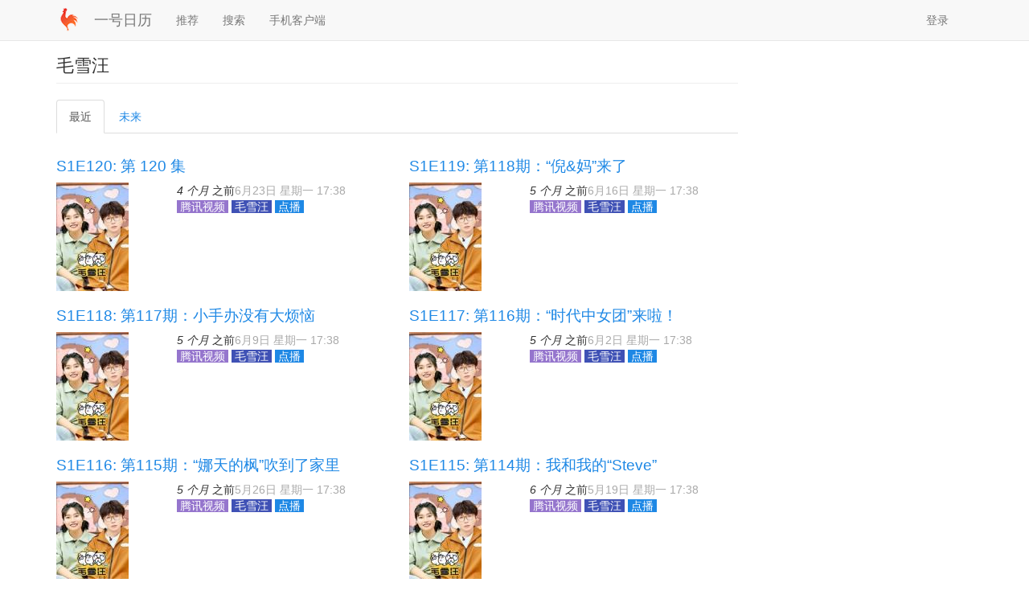

--- FILE ---
content_type: text/html; charset=utf-8
request_url: https://1rili.com/t/%E6%AF%9B%E9%9B%AA%E6%B1%AA
body_size: 6990
content:
<!DOCTYPE html PUBLIC "-//W3C//DTD XHTML+RDFa 1.0//EN"
  "http://www.w3.org/MarkUp/DTD/xhtml-rdfa-1.dtd">
<html lang="zh-hans" dir="ltr"
  xmlns:content="http://purl.org/rss/1.0/modules/content/"
  xmlns:dc="http://purl.org/dc/terms/"
  xmlns:foaf="http://xmlns.com/foaf/0.1/"
  xmlns:og="http://ogp.me/ns#"
  xmlns:rdfs="http://www.w3.org/2000/01/rdf-schema#"
  xmlns:sioc="http://rdfs.org/sioc/ns#"
  xmlns:sioct="http://rdfs.org/sioc/types#"
  xmlns:skos="http://www.w3.org/2004/02/skos/core#"
  xmlns:xsd="http://www.w3.org/2001/XMLSchema#">
<head profile="http://www.w3.org/1999/xhtml/vocab">
  <meta charset="utf-8">
  <meta name="viewport" content="width=device-width, initial-scale=1.0">
  <meta http-equiv="Content-Type" content="text/html; charset=utf-8" />
<meta name="Generator" content="Drupal 7 (http://drupal.org)" />
<meta name="apple-itunes-app" content="app-id=1084265783"><link rel="alternate" type="application/rss+xml" title="毛雪汪" href="https://1rili.com/taxonomy/term/40857/all/feed" />
<meta about="/t/%E6%AF%9B%E9%9B%AA%E6%B1%AA" typeof="skos:Concept" property="rdfs:label skos:prefLabel" content="毛雪汪" />
<link rel="shortcut icon" href="https://1rili.com/sites/default/files/favicon.ico" type="image/vnd.microsoft.icon" />
  <title>毛雪汪 | 一号日历</title>
  <style>
@import url("https://1rili.com/modules/system/system.base.css?sbbi12");
</style>
<style>
@import url("https://1rili.com/sites/all/modules/calendar/css/calendar_multiday.css?sbbi12");
@import url("https://1rili.com/sites/all/modules/date/date_api/date.css?sbbi12");
@import url("https://1rili.com/sites/all/modules/date/date_popup/themes/datepicker.1.7.css?sbbi12");
@import url("https://1rili.com/modules/field/theme/field.css?sbbi12");
@import url("https://1rili.com/sites/all/modules/extlink/css/extlink.css?sbbi12");
@import url("https://1rili.com/sites/all/modules/views/css/views.css?sbbi12");
</style>
<style>
@import url("https://1rili.com/sites/all/modules/ctools/css/ctools.css?sbbi12");
</style>
<style>
@import url("https://1rili.com/sites/all/themes/bootstrap_subtheme/css/style.css?sbbi12");
@import url("https://1rili.com/sites/all/themes/rltheme/rlstyle.css?sbbi12");
</style>
  <!-- HTML5 element support for IE6-8 -->
  <!--[if lt IE 9]>
    <script src="//html5shiv.googlecode.com/svn/trunk/html5.js"></script>
  <![endif]-->
  <script src="https://1rili.com/sites/all/modules/jquery_update/replace/jquery/1.10/jquery.min.js?v=1.10.2"></script>
<script src="https://1rili.com/misc/jquery.once.js?v=1.2"></script>
<script src="https://1rili.com/misc/drupal.js?sbbi12"></script>
<script src="https://1rili.com/sites/default/files/languages/zh-hans_l8E4u-MqLSW8MN0jRmWxIfUFE4uFNrzpDjibfj3x7QU.js?sbbi12"></script>
<script src="https://1rili.com/sites/all/modules/bootstrap_login_modal/js/bootstrap_login_modal.js?sbbi12"></script>
<script src="https://1rili.com/sites/all/modules/extlink/js/extlink.js?sbbi12"></script>
<script src="https://1rili.com/sites/all/themes/bootstrap_subtheme/bootstrap/js/affix.js?sbbi12"></script>
<script src="https://1rili.com/sites/all/themes/bootstrap_subtheme/bootstrap/js/alert.js?sbbi12"></script>
<script src="https://1rili.com/sites/all/themes/bootstrap_subtheme/bootstrap/js/button.js?sbbi12"></script>
<script src="https://1rili.com/sites/all/themes/bootstrap_subtheme/bootstrap/js/carousel.js?sbbi12"></script>
<script src="https://1rili.com/sites/all/themes/bootstrap_subtheme/bootstrap/js/collapse.js?sbbi12"></script>
<script src="https://1rili.com/sites/all/themes/bootstrap_subtheme/bootstrap/js/dropdown.js?sbbi12"></script>
<script src="https://1rili.com/sites/all/themes/bootstrap_subtheme/bootstrap/js/modal.js?sbbi12"></script>
<script src="https://1rili.com/sites/all/themes/bootstrap_subtheme/bootstrap/js/tooltip.js?sbbi12"></script>
<script src="https://1rili.com/sites/all/themes/bootstrap_subtheme/bootstrap/js/popover.js?sbbi12"></script>
<script src="https://1rili.com/sites/all/themes/bootstrap_subtheme/bootstrap/js/scrollspy.js?sbbi12"></script>
<script src="https://1rili.com/sites/all/themes/bootstrap_subtheme/bootstrap/js/tab.js?sbbi12"></script>
<script src="https://1rili.com/sites/all/themes/bootstrap_subtheme/bootstrap/js/transition.js?sbbi12"></script>
<script>jQuery.extend(Drupal.settings, {"basePath":"\/","pathPrefix":"","ajaxPageState":{"theme":"rltheme","theme_token":"pyPmCwe5QuHEAw6M9g6CKWaS53mbLl4KBbI5w6TgLl0","js":{"sites\/all\/themes\/bootstrap\/js\/bootstrap.js":1,"sites\/all\/modules\/jquery_update\/replace\/jquery\/1.10\/jquery.min.js":1,"misc\/jquery.once.js":1,"misc\/drupal.js":1,"public:\/\/languages\/zh-hans_l8E4u-MqLSW8MN0jRmWxIfUFE4uFNrzpDjibfj3x7QU.js":1,"sites\/all\/modules\/bootstrap_login_modal\/js\/bootstrap_login_modal.js":1,"sites\/all\/modules\/extlink\/js\/extlink.js":1,"sites\/all\/themes\/bootstrap_subtheme\/bootstrap\/js\/affix.js":1,"sites\/all\/themes\/bootstrap_subtheme\/bootstrap\/js\/alert.js":1,"sites\/all\/themes\/bootstrap_subtheme\/bootstrap\/js\/button.js":1,"sites\/all\/themes\/bootstrap_subtheme\/bootstrap\/js\/carousel.js":1,"sites\/all\/themes\/bootstrap_subtheme\/bootstrap\/js\/collapse.js":1,"sites\/all\/themes\/bootstrap_subtheme\/bootstrap\/js\/dropdown.js":1,"sites\/all\/themes\/bootstrap_subtheme\/bootstrap\/js\/modal.js":1,"sites\/all\/themes\/bootstrap_subtheme\/bootstrap\/js\/tooltip.js":1,"sites\/all\/themes\/bootstrap_subtheme\/bootstrap\/js\/popover.js":1,"sites\/all\/themes\/bootstrap_subtheme\/bootstrap\/js\/scrollspy.js":1,"sites\/all\/themes\/bootstrap_subtheme\/bootstrap\/js\/tab.js":1,"sites\/all\/themes\/bootstrap_subtheme\/bootstrap\/js\/transition.js":1},"css":{"modules\/system\/system.base.css":1,"sites\/all\/modules\/calendar\/css\/calendar_multiday.css":1,"sites\/all\/modules\/date\/date_api\/date.css":1,"sites\/all\/modules\/date\/date_popup\/themes\/datepicker.1.7.css":1,"modules\/field\/theme\/field.css":1,"sites\/all\/modules\/extlink\/css\/extlink.css":1,"sites\/all\/modules\/views\/css\/views.css":1,"sites\/all\/modules\/ctools\/css\/ctools.css":1,"sites\/all\/themes\/bootstrap_subtheme\/css\/style.css":1,"sites\/all\/themes\/rltheme\/rlstyle.css":1}},"urlIsAjaxTrusted":{"\/t\/%E6%AF%9B%E9%9B%AA%E6%B1%AA?destination=taxonomy\/term\/40857":true},"extlink":{"extTarget":"_blank","extClass":0,"extLabel":"(link is external)","extImgClass":0,"extIconPlacement":0,"extSubdomains":1,"extExclude":"","extInclude":"","extCssExclude":"","extCssExplicit":"","extAlert":0,"extAlertText":"This link will take you to an external web site.","mailtoClass":0,"mailtoLabel":"(link sends e-mail)","extUseFontAwesome":0},"bootstrap":{"anchorsFix":1,"anchorsSmoothScrolling":1,"popoverEnabled":1,"popoverOptions":{"animation":1,"html":0,"placement":"right","selector":"","trigger":"click","title":"","content":"","delay":0,"container":"body"},"tooltipEnabled":0,"tooltipOptions":{"animation":1,"html":0,"placement":"auto left","selector":"","trigger":"hover focus","delay":0,"container":"body"}}});</script>
</head>
<body class="html not-front not-logged-in one-sidebar sidebar-second page-taxonomy page-taxonomy-term page-taxonomy-term- page-taxonomy-term-40857 navbar-is-static-top" >
  <div id="skip-link">
    <a href="#main-content" class="element-invisible element-focusable">跳转到主要内容</a>
  </div>
    <header id="navbar" role="banner" class="navbar navbar-static-top navbar-default">
  <div class="container">
    <div class="navbar-header">
            <a class="logo navbar-btn pull-left" href="/" title="首页">
        <img src="https://1rili.com/sites/default/files/1rl32.png" alt="首页" />
      </a>
      
            <a class="name navbar-brand" href="/" title="首页">一号日历</a>
      
      <!-- .btn-navbar is used as the toggle for collapsed navbar content -->
      <button type="button" class="navbar-toggle" data-toggle="collapse" data-target=".navbar-collapse">
        <span class="sr-only">Toggle navigation</span>
        <span class="icon-bar"></span>
        <span class="icon-bar"></span>
        <span class="icon-bar"></span>
      </button>
    </div>

          <div class="navbar-collapse collapse">
        <nav role="navigation">
                      <ul class="menu nav navbar-nav"><li class="first leaf"><a href="/reading">推荐</a></li>
<li class="leaf"><a href="/search" title="">搜索</a></li>
<li class="last leaf"><a href="/app">手机客户端</a></li>
</ul>                                            <div class="region region-navigation">
    <section id="block-bootstrap-login-modal-bootstrap-login-modal" class="block block-bootstrap-login-modal clearfix">

      
  <ul class="menu nav navbar-nav pull-right"><li><a href="#" data-toggle="modal" data-target="#login-modal">登录</a></li></ul>
      <div class="modal fade" id="login-modal" role="dialog" aria-labelledby="modalLoginLabel" aria-hidden="true">
        <div class="modal-dialog">
          <div class="modal-content">
            <div class="modal-header">
              <button type="button" class="close" data-dismiss="modal"><span aria-hidden="true">&times;</span><span class="sr-only">Close</span></button>
              <h4 class="modal-title" id="modalLoginLabel">登录</h4>
            </div>
      <div class="modal-body">
      <form action="/t/%E6%AF%9B%E9%9B%AA%E6%B1%AA?destination=taxonomy/term/40857" method="post" id="user-login-form" accept-charset="UTF-8"><div><div class="form-type-textfield form-item-name form-item form-group">
  <label for="edit-name">用户名 <span class="form-required" title="此项必填。">*</span></label>
 <input class="form-control form-text required" type="text" id="edit-name" name="name" value="" size="15" maxlength="60" />
</div>
<div class="form-type-password form-item-pass form-item form-group">
  <label for="edit-pass">密码 <span class="form-required" title="此项必填。">*</span></label>
 <input class="form-control form-text required" type="password" id="edit-pass" name="pass" size="15" maxlength="128" />
</div>
<ul><li class="first"><a href="/user/register" title="创建新用户帐号">创建新帐号</a></li>
<li class="last"><a href="/user/password" title="通过电子邮件重设密码。">重设密码</a></li>
</ul><input type="hidden" name="form_build_id" value="form-RcogJi59VjMCNFcK8XXwkGnBYL6T581gvvwV82gkrtk" />
<input type="hidden" name="form_id" value="user_login_block" />
<button class="btn btn-default form-submit" id="edit-submit" name="op" value="登录" type="submit">登录</button>
</div></form>
      </div>
      <div class="modal-footer">
      </div>
          </div>
        </div>
      </div>
      
</section> <!-- /.block -->
  </div>
                  </nav>
      </div>
      </div>
</header>

<div class="main-container container">

  <header role="banner" id="page-header">
    
      <div class="region region-header">
    <section id="block-block-4" class="block block-block clearfix">

      
  <script>
<!--//--><![CDATA[// ><!--

var _hmt = _hmt || [];
(function() {
  var hm = document.createElement("script");
  hm.src = "https://hm.baidu.com/hm.js?35b17367386ab84874dd41b03a6bf21e";
  var s = document.getElementsByTagName("script")[0];
  s.parentNode.insertBefore(hm, s);
})();

//--><!]]>
</script>
</section> <!-- /.block -->
  </div>
  </header> <!-- /#page-header -->

  <div class="row">

    
    <section class="col-sm-9">
                  <a id="main-content"></a>
                    <h1 class="page-header">毛雪汪</h1>
                                <h2 class="element-invisible">主标签</h2><ul class="tabs--primary nav nav-tabs"><li class="active"><a href="/t/%E6%AF%9B%E9%9B%AA%E6%B1%AA" class="active">最近<span class="element-invisible">（活动标签）</span></a></li>
<li class=""><a href="/taxonomy/term/40857/future">未来</a></li>
</ul>                          <div class="region region-content">
    <section id="block-block-6" class="block block-block clearfix">

      
  <div class="_c4ewfcevek"></div>
<script type="text/javascript">
<!--//--><![CDATA[// ><!--
 
        (window.slotbydup = window.slotbydup || []).push({
            id: "u7003720",
            container: "_c4ewfcevek",
            async: true
        });
    
//--><!]]>
</script><!-- 多条广告如下脚本只需引入一次 --><script type="text/javascript" src="//cpro.baidustatic.com/cpro/ui/cm.js" async="async" defer="defer">
<!--//--><![CDATA[// ><!--

    
//--><!]]>
</script>
</section> <!-- /.block -->
<section id="block-system-main" class="block block-system clearfix">

      
  <div class="view view-taxonomy-term view-id-taxonomy_term view-display-id-page view-dom-id-6b1c7705dc63f3751656a262dfd1a2f8">
            <div class="view-header">
      <div class="view view-taxonomy-term view-id-taxonomy_term view-display-id-block_info_item view-dom-id-11ad673536a70020b31c7522d4c921bc">
        
  
  
  
  
  
  
  
  
</div><div  class="ds-1col taxonomy-term vocabulary-tags view-mode-full clearfix">

  
  </div>

    </div>
  
  
  
      <div class="view-content">
      
<div id="views-bootstrap-grid-1" class="views-bootstrap-grid-plugin-style">
  
          <div class="row">
                  <div class="col col-lg-6">
            <div  about="/e/646455" typeof="sioc:Item foaf:Document" class="ds-1col node node-user-event node-teaser view-mode-teaser clearfix">

  
  <div class="field field-name-title field-type-ds field-label-hidden"><div class="field-items"><div class="field-item even" property="dc:title"><h2><a href="/e/646455">S1E120: 第 120 集</a></h2></div></div></div><div class="field field-name-field-title-image field-type-image field-label-hidden"><div class="field-items"><div class="field-item even"><img typeof="foaf:Image" src="https://1rili.com/sites/default/files/styles/medium/public/userevents/646455.jpg?itok=X5JH-7h9" width="90" height="135" /></div></div></div><div class="field field-name-ds-dyfield field-type-ds field-label-hidden"><div class="field-items"><div class="field-item even"><div class="field field-name-field-general-date field-type-datetime field-label-hidden"><div class="field-items"><div class="field-item even"><span class="date-display-interval"><em class="placeholder">4 个月</em> 之前</span></div></div></div></div></div></div><div class="field field-name-field-general-date field-type-datetime field-label-hidden"><div class="field-items"><div class="field-item even"><span class="date-display-single" property="dc:date" datatype="xsd:dateTime" content="2025-06-23T17:38:38+08:00">6月23日 星期一 17:38</span></div></div></div><div class="field field-name-field-brief field-type-text-long field-label-hidden"><div class="field-items"><div class="field-item even"><p><span style="background:#9575CD;color:white;"> 腾讯视频 </span> <span style="background:#3F51B5;color:white;"> 毛雪汪 </span> <span style="background:#1E88E5;"><a href="https://v.qq.com/x/cover/mzc00200xkb43kw/v0040x8o42q.html" style="color:white;"> 点播 </a></span></p>
</div></div></div></div>

          </div>
                  <div class="col col-lg-6">
            <div  about="/e/646454" typeof="sioc:Item foaf:Document" class="ds-1col node node-user-event node-teaser view-mode-teaser clearfix">

  
  <div class="field field-name-title field-type-ds field-label-hidden"><div class="field-items"><div class="field-item even" property="dc:title"><h2><a href="/e/646454">S1E119: 第118期：“倪&amp;妈”来了</a></h2></div></div></div><div class="field field-name-field-title-image field-type-image field-label-hidden"><div class="field-items"><div class="field-item even"><img typeof="foaf:Image" src="https://1rili.com/sites/default/files/styles/medium/public/userevents/646454.jpg?itok=g8FCLuMW" width="90" height="135" /></div></div></div><div class="field field-name-ds-dyfield field-type-ds field-label-hidden"><div class="field-items"><div class="field-item even"><div class="field field-name-field-general-date field-type-datetime field-label-hidden"><div class="field-items"><div class="field-item even"><span class="date-display-interval"><em class="placeholder">5 个月</em> 之前</span></div></div></div></div></div></div><div class="field field-name-field-general-date field-type-datetime field-label-hidden"><div class="field-items"><div class="field-item even"><span class="date-display-single" property="dc:date" datatype="xsd:dateTime" content="2025-06-16T17:38:38+08:00">6月16日 星期一 17:38</span></div></div></div><div class="field field-name-field-brief field-type-text-long field-label-hidden"><div class="field-items"><div class="field-item even"><p><span style="background:#9575CD;color:white;"> 腾讯视频 </span> <span style="background:#3F51B5;color:white;"> 毛雪汪 </span> <span style="background:#1E88E5;"><a href="https://v.qq.com/x/cover/mzc00200xkb43kw/v0040x8o42q.html" style="color:white;"> 点播 </a></span></p>
</div></div></div></div>

          </div>
              </div>
          <div class="row">
                  <div class="col col-lg-6">
            <div  about="/e/646453" typeof="sioc:Item foaf:Document" class="ds-1col node node-user-event node-teaser view-mode-teaser clearfix">

  
  <div class="field field-name-title field-type-ds field-label-hidden"><div class="field-items"><div class="field-item even" property="dc:title"><h2><a href="/e/646453">S1E118: 第117期：小手办没有大烦恼</a></h2></div></div></div><div class="field field-name-field-title-image field-type-image field-label-hidden"><div class="field-items"><div class="field-item even"><img typeof="foaf:Image" src="https://1rili.com/sites/default/files/styles/medium/public/userevents/646453.jpg?itok=GN3S9UCF" width="90" height="135" /></div></div></div><div class="field field-name-ds-dyfield field-type-ds field-label-hidden"><div class="field-items"><div class="field-item even"><div class="field field-name-field-general-date field-type-datetime field-label-hidden"><div class="field-items"><div class="field-item even"><span class="date-display-interval"><em class="placeholder">5 个月</em> 之前</span></div></div></div></div></div></div><div class="field field-name-field-general-date field-type-datetime field-label-hidden"><div class="field-items"><div class="field-item even"><span class="date-display-single" property="dc:date" datatype="xsd:dateTime" content="2025-06-09T17:38:38+08:00">6月9日 星期一 17:38</span></div></div></div><div class="field field-name-field-brief field-type-text-long field-label-hidden"><div class="field-items"><div class="field-item even"><p><span style="background:#9575CD;color:white;"> 腾讯视频 </span> <span style="background:#3F51B5;color:white;"> 毛雪汪 </span> <span style="background:#1E88E5;"><a href="https://v.qq.com/x/cover/mzc00200xkb43kw/v0040x8o42q.html" style="color:white;"> 点播 </a></span></p>
</div></div></div></div>

          </div>
                  <div class="col col-lg-6">
            <div  about="/e/646452" typeof="sioc:Item foaf:Document" class="ds-1col node node-user-event node-teaser view-mode-teaser clearfix">

  
  <div class="field field-name-title field-type-ds field-label-hidden"><div class="field-items"><div class="field-item even" property="dc:title"><h2><a href="/e/646452">S1E117: 第116期：“时代中女团”来啦！</a></h2></div></div></div><div class="field field-name-field-title-image field-type-image field-label-hidden"><div class="field-items"><div class="field-item even"><img typeof="foaf:Image" src="https://1rili.com/sites/default/files/styles/medium/public/userevents/646452.jpg?itok=Aw-mzGkh" width="90" height="135" /></div></div></div><div class="field field-name-ds-dyfield field-type-ds field-label-hidden"><div class="field-items"><div class="field-item even"><div class="field field-name-field-general-date field-type-datetime field-label-hidden"><div class="field-items"><div class="field-item even"><span class="date-display-interval"><em class="placeholder">5 个月</em> 之前</span></div></div></div></div></div></div><div class="field field-name-field-general-date field-type-datetime field-label-hidden"><div class="field-items"><div class="field-item even"><span class="date-display-single" property="dc:date" datatype="xsd:dateTime" content="2025-06-02T17:38:38+08:00">6月2日 星期一 17:38</span></div></div></div><div class="field field-name-field-brief field-type-text-long field-label-hidden"><div class="field-items"><div class="field-item even"><p><span style="background:#9575CD;color:white;"> 腾讯视频 </span> <span style="background:#3F51B5;color:white;"> 毛雪汪 </span> <span style="background:#1E88E5;"><a href="https://v.qq.com/x/cover/mzc00200xkb43kw/v0040x8o42q.html" style="color:white;"> 点播 </a></span></p>
</div></div></div></div>

          </div>
              </div>
          <div class="row">
                  <div class="col col-lg-6">
            <div  about="/e/646451" typeof="sioc:Item foaf:Document" class="ds-1col node node-user-event node-teaser view-mode-teaser clearfix">

  
  <div class="field field-name-title field-type-ds field-label-hidden"><div class="field-items"><div class="field-item even" property="dc:title"><h2><a href="/e/646451">S1E116: 第115期：“娜天的枫”吹到了家里</a></h2></div></div></div><div class="field field-name-field-title-image field-type-image field-label-hidden"><div class="field-items"><div class="field-item even"><img typeof="foaf:Image" src="https://1rili.com/sites/default/files/styles/medium/public/userevents/646451.jpg?itok=lS-ZLXff" width="90" height="135" /></div></div></div><div class="field field-name-ds-dyfield field-type-ds field-label-hidden"><div class="field-items"><div class="field-item even"><div class="field field-name-field-general-date field-type-datetime field-label-hidden"><div class="field-items"><div class="field-item even"><span class="date-display-interval"><em class="placeholder">5 个月</em> 之前</span></div></div></div></div></div></div><div class="field field-name-field-general-date field-type-datetime field-label-hidden"><div class="field-items"><div class="field-item even"><span class="date-display-single" property="dc:date" datatype="xsd:dateTime" content="2025-05-26T17:38:38+08:00">5月26日 星期一 17:38</span></div></div></div><div class="field field-name-field-brief field-type-text-long field-label-hidden"><div class="field-items"><div class="field-item even"><p><span style="background:#9575CD;color:white;"> 腾讯视频 </span> <span style="background:#3F51B5;color:white;"> 毛雪汪 </span> <span style="background:#1E88E5;"><a href="https://v.qq.com/x/cover/mzc00200xkb43kw/v0040x8o42q.html" style="color:white;"> 点播 </a></span></p>
</div></div></div></div>

          </div>
                  <div class="col col-lg-6">
            <div  about="/e/644510" typeof="sioc:Item foaf:Document" class="ds-1col node node-user-event node-teaser view-mode-teaser clearfix">

  
  <div class="field field-name-title field-type-ds field-label-hidden"><div class="field-items"><div class="field-item even" property="dc:title"><h2><a href="/e/644510">S1E115: 第114期：我和我的“Steve”</a></h2></div></div></div><div class="field field-name-field-title-image field-type-image field-label-hidden"><div class="field-items"><div class="field-item even"><img typeof="foaf:Image" src="https://1rili.com/sites/default/files/styles/medium/public/userevents/644510.jpg?itok=JYsNoDQR" width="90" height="135" /></div></div></div><div class="field field-name-ds-dyfield field-type-ds field-label-hidden"><div class="field-items"><div class="field-item even"><div class="field field-name-field-general-date field-type-datetime field-label-hidden"><div class="field-items"><div class="field-item even"><span class="date-display-interval"><em class="placeholder">6 个月</em> 之前</span></div></div></div></div></div></div><div class="field field-name-field-general-date field-type-datetime field-label-hidden"><div class="field-items"><div class="field-item even"><span class="date-display-single" property="dc:date" datatype="xsd:dateTime" content="2025-05-19T17:38:38+08:00">5月19日 星期一 17:38</span></div></div></div><div class="field field-name-field-brief field-type-text-long field-label-hidden"><div class="field-items"><div class="field-item even"><p><span style="background:#9575CD;color:white;"> 腾讯视频 </span> <span style="background:#3F51B5;color:white;"> 毛雪汪 </span> <span style="background:#1E88E5;"><a href="https://v.qq.com/x/cover/mzc00200xkb43kw/v0040x8o42q.html" style="color:white;"> 点播 </a></span></p>
</div></div></div></div>

          </div>
              </div>
          <div class="row">
                  <div class="col col-lg-6">
            <div  about="/e/644509" typeof="sioc:Item foaf:Document" class="ds-1col node node-user-event node-teaser view-mode-teaser clearfix">

  
  <div class="field field-name-title field-type-ds field-label-hidden"><div class="field-items"><div class="field-item even" property="dc:title"><h2><a href="/e/644509">S1E114: 第113期：毛雪汪“交换厨房”日</a></h2></div></div></div><div class="field field-name-field-title-image field-type-image field-label-hidden"><div class="field-items"><div class="field-item even"><img typeof="foaf:Image" src="https://1rili.com/sites/default/files/styles/medium/public/userevents/644509.jpg?itok=isTny2b4" width="90" height="135" /></div></div></div><div class="field field-name-ds-dyfield field-type-ds field-label-hidden"><div class="field-items"><div class="field-item even"><div class="field field-name-field-general-date field-type-datetime field-label-hidden"><div class="field-items"><div class="field-item even"><span class="date-display-interval"><em class="placeholder">6 个月</em> 之前</span></div></div></div></div></div></div><div class="field field-name-field-general-date field-type-datetime field-label-hidden"><div class="field-items"><div class="field-item even"><span class="date-display-single" property="dc:date" datatype="xsd:dateTime" content="2025-05-12T17:38:38+08:00">5月12日 星期一 17:38</span></div></div></div><div class="field field-name-field-brief field-type-text-long field-label-hidden"><div class="field-items"><div class="field-item even"><p><span style="background:#9575CD;color:white;"> 腾讯视频 </span> <span style="background:#3F51B5;color:white;"> 毛雪汪 </span> <span style="background:#1E88E5;"><a href="https://v.qq.com/x/cover/mzc00200xkb43kw/v0040x8o42q.html" style="color:white;"> 点播 </a></span></p>
</div></div></div></div>

          </div>
                  <div class="col col-lg-6">
            <div  about="/e/643974" typeof="sioc:Item foaf:Document" class="ds-1col node node-user-event node-teaser view-mode-teaser clearfix">

  
  <div class="field field-name-title field-type-ds field-label-hidden"><div class="field-items"><div class="field-item even" property="dc:title"><h2><a href="/e/643974">S1E113: 第112期：反客为主的一天</a></h2></div></div></div><div class="field field-name-field-title-image field-type-image field-label-hidden"><div class="field-items"><div class="field-item even"><img typeof="foaf:Image" src="https://1rili.com/sites/default/files/styles/medium/public/userevents/643974.jpg?itok=dvplz7xA" width="90" height="135" /></div></div></div><div class="field field-name-ds-dyfield field-type-ds field-label-hidden"><div class="field-items"><div class="field-item even"><div class="field field-name-field-general-date field-type-datetime field-label-hidden"><div class="field-items"><div class="field-item even"><span class="date-display-interval"><em class="placeholder">6 个月</em> 之前</span></div></div></div></div></div></div><div class="field field-name-field-general-date field-type-datetime field-label-hidden"><div class="field-items"><div class="field-item even"><span class="date-display-single" property="dc:date" datatype="xsd:dateTime" content="2025-05-05T17:38:38+08:00">5月5日 星期一 17:38</span></div></div></div><div class="field field-name-field-brief field-type-text-long field-label-hidden"><div class="field-items"><div class="field-item even"><p><span style="background:#9575CD;color:white;"> 腾讯视频 </span> <span style="background:#3F51B5;color:white;"> 毛雪汪 </span> <span style="background:#1E88E5;"><a href="https://v.qq.com/x/cover/mzc00200xkb43kw/v0040x8o42q.html" style="color:white;"> 点播 </a></span></p>
</div></div></div></div>

          </div>
              </div>
          <div class="row">
                  <div class="col col-lg-6">
            <div  about="/e/643972" typeof="sioc:Item foaf:Document" class="ds-1col node node-user-event node-teaser view-mode-teaser clearfix">

  
  <div class="field field-name-title field-type-ds field-label-hidden"><div class="field-items"><div class="field-item even" property="dc:title"><h2><a href="/e/643972">S1E112: 第111期：“有毛彬”的春日之约</a></h2></div></div></div><div class="field field-name-field-title-image field-type-image field-label-hidden"><div class="field-items"><div class="field-item even"><img typeof="foaf:Image" src="https://1rili.com/sites/default/files/styles/medium/public/userevents/643972.jpg?itok=DRE0X4Cm" width="90" height="135" /></div></div></div><div class="field field-name-ds-dyfield field-type-ds field-label-hidden"><div class="field-items"><div class="field-item even"><div class="field field-name-field-general-date field-type-datetime field-label-hidden"><div class="field-items"><div class="field-item even"><span class="date-display-interval"><em class="placeholder">6 个月</em> 之前</span></div></div></div></div></div></div><div class="field field-name-field-general-date field-type-datetime field-label-hidden"><div class="field-items"><div class="field-item even"><span class="date-display-single" property="dc:date" datatype="xsd:dateTime" content="2025-04-28T17:38:38+08:00">4月28日 星期一 17:38</span></div></div></div><div class="field field-name-field-brief field-type-text-long field-label-hidden"><div class="field-items"><div class="field-item even"><p><span style="background:#9575CD;color:white;"> 腾讯视频 </span> <span style="background:#3F51B5;color:white;"> 毛雪汪 </span> <span style="background:#1E88E5;"><a href="https://v.qq.com/x/cover/mzc00200xkb43kw/v0040x8o42q.html" style="color:white;"> 点播 </a></span></p>
</div></div></div></div>

          </div>
                  <div class="col col-lg-6">
            <div  about="/e/615689" typeof="sioc:Item foaf:Document" class="ds-1col node node-user-event node-teaser view-mode-teaser clearfix">

  
  <div class="field field-name-title field-type-ds field-label-hidden"><div class="field-items"><div class="field-item even" property="dc:title"><h2><a href="/e/615689">S1E111: 第110期：我和大我二十岁的朋友</a></h2></div></div></div><div class="field field-name-field-title-image field-type-image field-label-hidden"><div class="field-items"><div class="field-item even"><img typeof="foaf:Image" src="https://1rili.com/sites/default/files/styles/medium/public/userevents/615689.jpg?itok=weRf1TpQ" width="90" height="135" /></div></div></div><div class="field field-name-ds-dyfield field-type-ds field-label-hidden"><div class="field-items"><div class="field-item even"><div class="field field-name-field-general-date field-type-datetime field-label-hidden"><div class="field-items"><div class="field-item even"><span class="date-display-interval"><em class="placeholder">7 个月</em> 之前</span></div></div></div></div></div></div><div class="field field-name-field-general-date field-type-datetime field-label-hidden"><div class="field-items"><div class="field-item even"><span class="date-display-single" property="dc:date" datatype="xsd:dateTime" content="2025-04-21T17:38:38+08:00">4月21日 星期一 17:38</span></div></div></div><div class="field field-name-field-brief field-type-text-long field-label-hidden"><div class="field-items"><div class="field-item even"><p><span style="background:#9575CD;color:white;"> 腾讯视频 </span> <span style="background:#3F51B5;color:white;"> 毛雪汪 </span> <span style="background:#1E88E5;"><a href="https://v.qq.com/x/cover/mzc00200xkb43kw/v0040x8o42q.html" style="color:white;"> 点播 </a></span></p>
</div></div></div></div>

          </div>
              </div>
          <div class="row">
                  <div class="col col-lg-6">
            <div  about="/e/596145" typeof="sioc:Item foaf:Document" class="ds-1col node node-user-event node-teaser view-mode-teaser clearfix">

  
  <div class="field field-name-title field-type-ds field-label-hidden"><div class="field-items"><div class="field-item even" property="dc:title"><h2><a href="/e/596145">S1E110: 第109期：毛绒绒 过暖冬</a></h2></div></div></div><div class="field field-name-field-title-image field-type-image field-label-hidden"><div class="field-items"><div class="field-item even"><img typeof="foaf:Image" src="https://1rili.com/sites/default/files/styles/medium/public/userevents/596145.jpg?itok=VM8D1C6-" width="90" height="135" /></div></div></div><div class="field field-name-ds-dyfield field-type-ds field-label-hidden"><div class="field-items"><div class="field-item even"><div class="field field-name-field-general-date field-type-datetime field-label-hidden"><div class="field-items"><div class="field-item even"><span class="date-display-interval"><em class="placeholder">10 个月</em> 之前</span></div></div></div></div></div></div><div class="field field-name-field-general-date field-type-datetime field-label-hidden"><div class="field-items"><div class="field-item even"><span class="date-display-single" property="dc:date" datatype="xsd:dateTime" content="2025-01-06T17:38:38+08:00">1月6日 星期一 17:38</span></div></div></div><div class="field field-name-field-brief field-type-text-long field-label-hidden"><div class="field-items"><div class="field-item even"><p><span style="background:#9575CD;color:white;"> 腾讯视频 </span> <span style="background:#3F51B5;color:white;"> 毛雪汪 </span> <span style="background:#1E88E5;"><a href="https://v.qq.com/x/cover/mzc00200xkb43kw/v0040x8o42q.html" style="color:white;"> 点播 </a></span></p>
</div></div></div></div>

          </div>
                  <div class="col col-lg-6">
            <div  about="/e/595300" typeof="sioc:Item foaf:Document" class="ds-1col node node-user-event node-teaser view-mode-teaser clearfix">

  
  <div class="field field-name-title field-type-ds field-label-hidden"><div class="field-items"><div class="field-item even" property="dc:title"><h2><a href="/e/595300">S1E109: 第108期：“喜人”的一天</a></h2></div></div></div><div class="field field-name-field-title-image field-type-image field-label-hidden"><div class="field-items"><div class="field-item even"><img typeof="foaf:Image" src="https://1rili.com/sites/default/files/styles/medium/public/userevents/595300.jpg?itok=StkVy0YW" width="90" height="135" /></div></div></div><div class="field field-name-ds-dyfield field-type-ds field-label-hidden"><div class="field-items"><div class="field-item even"><div class="field field-name-field-general-date field-type-datetime field-label-hidden"><div class="field-items"><div class="field-item even"><span class="date-display-interval"><em class="placeholder">10 个月</em> 之前</span></div></div></div></div></div></div><div class="field field-name-field-general-date field-type-datetime field-label-hidden"><div class="field-items"><div class="field-item even"><span class="date-display-single" property="dc:date" datatype="xsd:dateTime" content="2024-12-30T17:38:38+08:00">12月30日 星期一 17:38</span></div></div></div><div class="field field-name-field-brief field-type-text-long field-label-hidden"><div class="field-items"><div class="field-item even"><p><span style="background:#9575CD;color:white;"> 腾讯视频 </span> <span style="background:#3F51B5;color:white;"> 毛雪汪 </span> <span style="background:#1E88E5;"><a href="https://v.qq.com/x/cover/mzc00200xkb43kw/v0040x8o42q.html" style="color:white;"> 点播 </a></span></p>
</div></div></div></div>

          </div>
              </div>
          <div class="row">
                  <div class="col col-lg-6">
            <div  about="/e/594024" typeof="sioc:Item foaf:Document" class="ds-1col node node-user-event node-teaser view-mode-teaser clearfix">

  
  <div class="field field-name-title field-type-ds field-label-hidden"><div class="field-items"><div class="field-item even" property="dc:title"><h2><a href="/e/594024">S1E108: 第107期：奇妙见面日</a></h2></div></div></div><div class="field field-name-field-title-image field-type-image field-label-hidden"><div class="field-items"><div class="field-item even"><img typeof="foaf:Image" src="https://1rili.com/sites/default/files/styles/medium/public/userevents/594024.jpg?itok=51ZdnNml" width="90" height="135" /></div></div></div><div class="field field-name-ds-dyfield field-type-ds field-label-hidden"><div class="field-items"><div class="field-item even"><div class="field field-name-field-general-date field-type-datetime field-label-hidden"><div class="field-items"><div class="field-item even"><span class="date-display-interval"><em class="placeholder">11 个月</em> 之前</span></div></div></div></div></div></div><div class="field field-name-field-general-date field-type-datetime field-label-hidden"><div class="field-items"><div class="field-item even"><span class="date-display-single" property="dc:date" datatype="xsd:dateTime" content="2024-12-23T17:38:38+08:00">12月23日 星期一 17:38</span></div></div></div><div class="field field-name-field-brief field-type-text-long field-label-hidden"><div class="field-items"><div class="field-item even"><p><span style="background:#9575CD;color:white;"> 腾讯视频 </span> <span style="background:#3F51B5;color:white;"> 毛雪汪 </span> <span style="background:#1E88E5;"><a href="https://v.qq.com/x/cover/mzc00200xkb43kw/v0040x8o42q.html" style="color:white;"> 点播 </a></span></p>
</div></div></div></div>

          </div>
                  <div class="col col-lg-6">
            <div  about="/e/592239" typeof="sioc:Item foaf:Document" class="ds-1col node node-user-event node-teaser view-mode-teaser clearfix">

  
  <div class="field field-name-title field-type-ds field-label-hidden"><div class="field-items"><div class="field-item even" property="dc:title"><h2><a href="/e/592239">S1E107: 第106期：我在他乡挺好的</a></h2></div></div></div><div class="field field-name-field-title-image field-type-image field-label-hidden"><div class="field-items"><div class="field-item even"><img typeof="foaf:Image" src="https://1rili.com/sites/default/files/styles/medium/public/userevents/592239.jpg?itok=vN10e0HC" width="90" height="135" /></div></div></div><div class="field field-name-ds-dyfield field-type-ds field-label-hidden"><div class="field-items"><div class="field-item even"><div class="field field-name-field-general-date field-type-datetime field-label-hidden"><div class="field-items"><div class="field-item even"><span class="date-display-interval"><em class="placeholder">11 个月</em> 之前</span></div></div></div></div></div></div><div class="field field-name-field-general-date field-type-datetime field-label-hidden"><div class="field-items"><div class="field-item even"><span class="date-display-single" property="dc:date" datatype="xsd:dateTime" content="2024-12-16T17:38:38+08:00">12月16日 星期一 17:38</span></div></div></div><div class="field field-name-field-brief field-type-text-long field-label-hidden"><div class="field-items"><div class="field-item even"><p><span style="background:#9575CD;color:white;"> 腾讯视频 </span> <span style="background:#3F51B5;color:white;"> 毛雪汪 </span> <span style="background:#1E88E5;"><a href="https://v.qq.com/x/cover/mzc00200xkb43kw/v0040x8o42q.html" style="color:white;"> 点播 </a></span></p>
</div></div></div></div>

          </div>
              </div>
          <div class="row">
                  <div class="col col-lg-6">
            <div  about="/e/590965" typeof="sioc:Item foaf:Document" class="ds-1col node node-user-event node-teaser view-mode-teaser clearfix">

  
  <div class="field field-name-title field-type-ds field-label-hidden"><div class="field-items"><div class="field-item even" property="dc:title"><h2><a href="/e/590965">S1E106: 第105期：勇敢地拥抱世界</a></h2></div></div></div><div class="field field-name-field-title-image field-type-image field-label-hidden"><div class="field-items"><div class="field-item even"><img typeof="foaf:Image" src="https://1rili.com/sites/default/files/styles/medium/public/userevents/590965.jpg?itok=Lp475Gqo" width="90" height="135" /></div></div></div><div class="field field-name-ds-dyfield field-type-ds field-label-hidden"><div class="field-items"><div class="field-item even"><div class="field field-name-field-general-date field-type-datetime field-label-hidden"><div class="field-items"><div class="field-item even"><span class="date-display-interval"><em class="placeholder">11 个月</em> 之前</span></div></div></div></div></div></div><div class="field field-name-field-general-date field-type-datetime field-label-hidden"><div class="field-items"><div class="field-item even"><span class="date-display-single" property="dc:date" datatype="xsd:dateTime" content="2024-12-09T17:38:38+08:00">12月9日 星期一 17:38</span></div></div></div><div class="field field-name-field-brief field-type-text-long field-label-hidden"><div class="field-items"><div class="field-item even"><p><span style="background:#9575CD;color:white;"> 腾讯视频 </span> <span style="background:#3F51B5;color:white;"> 毛雪汪 </span> <span style="background:#1E88E5;"><a href="https://v.qq.com/x/cover/mzc00200xkb43kw/v0040x8o42q.html" style="color:white;"> 点播 </a></span></p>
</div></div></div></div>

          </div>
                  <div class="col col-lg-6">
            <div  about="/e/589242" typeof="sioc:Item foaf:Document" class="ds-1col node node-user-event node-teaser view-mode-teaser clearfix">

  
  <div class="field field-name-title field-type-ds field-label-hidden"><div class="field-items"><div class="field-item even" property="dc:title"><h2><a href="/e/589242">S1E105: 第104期：一桐的秋冬恋爱指南</a></h2></div></div></div><div class="field field-name-field-title-image field-type-image field-label-hidden"><div class="field-items"><div class="field-item even"><img typeof="foaf:Image" src="https://1rili.com/sites/default/files/styles/medium/public/userevents/589242.jpg?itok=-Ugk-X5v" width="90" height="135" /></div></div></div><div class="field field-name-ds-dyfield field-type-ds field-label-hidden"><div class="field-items"><div class="field-item even"><div class="field field-name-field-general-date field-type-datetime field-label-hidden"><div class="field-items"><div class="field-item even"><span class="date-display-interval"><em class="placeholder">11 个月</em> 之前</span></div></div></div></div></div></div><div class="field field-name-field-general-date field-type-datetime field-label-hidden"><div class="field-items"><div class="field-item even"><span class="date-display-single" property="dc:date" datatype="xsd:dateTime" content="2024-12-02T17:38:38+08:00">12月2日 星期一 17:38</span></div></div></div><div class="field field-name-field-brief field-type-text-long field-label-hidden"><div class="field-items"><div class="field-item even"><p><span style="background:#9575CD;color:white;"> 腾讯视频 </span> <span style="background:#3F51B5;color:white;"> 毛雪汪 </span> <span style="background:#1E88E5;"><a href="https://v.qq.com/x/cover/mzc00200xkb43kw/v0040x8o42q.html" style="color:white;"> 点播 </a></span></p>
</div></div></div></div>

          </div>
              </div>
          <div class="row">
                  <div class="col col-lg-6">
            <div  about="/e/588051" typeof="sioc:Item foaf:Document" class="ds-1col node node-user-event node-teaser view-mode-teaser clearfix">

  
  <div class="field field-name-title field-type-ds field-label-hidden"><div class="field-items"><div class="field-item even" property="dc:title"><h2><a href="/e/588051">S1E104: 第103期：像你这样的朋友</a></h2></div></div></div><div class="field field-name-field-title-image field-type-image field-label-hidden"><div class="field-items"><div class="field-item even"><img typeof="foaf:Image" src="https://1rili.com/sites/default/files/styles/medium/public/userevents/588051.jpg?itok=FyvWT4MD" width="90" height="135" /></div></div></div><div class="field field-name-ds-dyfield field-type-ds field-label-hidden"><div class="field-items"><div class="field-item even"><div class="field field-name-field-general-date field-type-datetime field-label-hidden"><div class="field-items"><div class="field-item even"><span class="date-display-interval"><em class="placeholder">11 个月</em> 之前</span></div></div></div></div></div></div><div class="field field-name-field-general-date field-type-datetime field-label-hidden"><div class="field-items"><div class="field-item even"><span class="date-display-single" property="dc:date" datatype="xsd:dateTime" content="2024-11-25T17:38:38+08:00">11月25日 星期一 17:38</span></div></div></div><div class="field field-name-field-brief field-type-text-long field-label-hidden"><div class="field-items"><div class="field-item even"><p><span style="background:#9575CD;color:white;"> 腾讯视频 </span> <span style="background:#3F51B5;color:white;"> 毛雪汪 </span> <span style="background:#1E88E5;"><a href="https://v.qq.com/x/cover/mzc00200xkb43kw/v0040x8o42q.html" style="color:white;"> 点播 </a></span></p>
</div></div></div></div>

          </div>
                  <div class="col col-lg-6">
            <div  about="/e/585833" typeof="sioc:Item foaf:Document" class="ds-1col node node-user-event node-teaser view-mode-teaser clearfix">

  
  <div class="field field-name-title field-type-ds field-label-hidden"><div class="field-items"><div class="field-item even" property="dc:title"><h2><a href="/e/585833">S1E103: 第102期：快乐小马充电指南</a></h2></div></div></div><div class="field field-name-field-title-image field-type-image field-label-hidden"><div class="field-items"><div class="field-item even"><img typeof="foaf:Image" src="https://1rili.com/sites/default/files/styles/medium/public/userevents/585833.jpg?itok=sTyA6DOW" width="90" height="135" /></div></div></div><div class="field field-name-ds-dyfield field-type-ds field-label-hidden"><div class="field-items"><div class="field-item even"><div class="field field-name-field-general-date field-type-datetime field-label-hidden"><div class="field-items"><div class="field-item even"><span class="date-display-interval"><em class="placeholder">1 年</em> 之前</span></div></div></div></div></div></div><div class="field field-name-field-general-date field-type-datetime field-label-hidden"><div class="field-items"><div class="field-item even"><span class="date-display-single" property="dc:date" datatype="xsd:dateTime" content="2024-11-18T17:38:38+08:00">11月18日 星期一 17:38</span></div></div></div><div class="field field-name-field-brief field-type-text-long field-label-hidden"><div class="field-items"><div class="field-item even"><p><span style="background:#9575CD;color:white;"> 腾讯视频 </span> <span style="background:#3F51B5;color:white;"> 毛雪汪 </span> <span style="background:#1E88E5;"><a href="https://v.qq.com/x/cover/mzc00200xkb43kw/v0040x8o42q.html" style="color:white;"> 点播 </a></span></p>
</div></div></div></div>

          </div>
              </div>
          <div class="row">
                  <div class="col col-lg-6">
            <div  about="/e/583549" typeof="sioc:Item foaf:Document" class="ds-1col node node-user-event node-teaser view-mode-teaser clearfix">

  
  <div class="field field-name-title field-type-ds field-label-hidden"><div class="field-items"><div class="field-item even" property="dc:title"><h2><a href="/e/583549">S1E102: 第101期：毛雪汪的百期宴（下）</a></h2></div></div></div><div class="field field-name-field-title-image field-type-image field-label-hidden"><div class="field-items"><div class="field-item even"><img typeof="foaf:Image" src="https://1rili.com/sites/default/files/styles/medium/public/userevents/583549.jpg?itok=FYBm7c0R" width="90" height="135" /></div></div></div><div class="field field-name-ds-dyfield field-type-ds field-label-hidden"><div class="field-items"><div class="field-item even"><div class="field field-name-field-general-date field-type-datetime field-label-hidden"><div class="field-items"><div class="field-item even"><span class="date-display-interval"><em class="placeholder">1 年</em> 之前</span></div></div></div></div></div></div><div class="field field-name-field-general-date field-type-datetime field-label-hidden"><div class="field-items"><div class="field-item even"><span class="date-display-single" property="dc:date" datatype="xsd:dateTime" content="2024-11-11T17:38:38+08:00">11月11日 星期一 17:38</span></div></div></div><div class="field field-name-field-brief field-type-text-long field-label-hidden"><div class="field-items"><div class="field-item even"><p><span style="background:#9575CD;color:white;"> 腾讯视频 </span> <span style="background:#3F51B5;color:white;"> 毛雪汪 </span> <span style="background:#1E88E5;"><a href="https://v.qq.com/x/cover/mzc00200xkb43kw/v0040x8o42q.html" style="color:white;"> 点播 </a></span></p>
</div></div></div></div>

          </div>
                  <div class="col col-lg-6">
            <div  about="/e/581478" typeof="sioc:Item foaf:Document" class="ds-1col node node-user-event node-teaser view-mode-teaser clearfix">

  
  <div class="field field-name-title field-type-ds field-label-hidden"><div class="field-items"><div class="field-item even" property="dc:title"><h2><a href="/e/581478">S1E101: 第100期：毛雪汪的百期宴（上）</a></h2></div></div></div><div class="field field-name-field-title-image field-type-image field-label-hidden"><div class="field-items"><div class="field-item even"><img typeof="foaf:Image" src="https://1rili.com/sites/default/files/styles/medium/public/userevents/581478.jpg?itok=goYa1uXK" width="90" height="135" /></div></div></div><div class="field field-name-ds-dyfield field-type-ds field-label-hidden"><div class="field-items"><div class="field-item even"><div class="field field-name-field-general-date field-type-datetime field-label-hidden"><div class="field-items"><div class="field-item even"><span class="date-display-interval"><em class="placeholder">1 年</em> 之前</span></div></div></div></div></div></div><div class="field field-name-field-general-date field-type-datetime field-label-hidden"><div class="field-items"><div class="field-item even"><span class="date-display-single" property="dc:date" datatype="xsd:dateTime" content="2024-11-04T17:38:38+08:00">11月4日 星期一 17:38</span></div></div></div><div class="field field-name-field-brief field-type-text-long field-label-hidden"><div class="field-items"><div class="field-item even"><p><span style="background:#9575CD;color:white;"> 腾讯视频 </span> <span style="background:#3F51B5;color:white;"> 毛雪汪 </span> <span style="background:#1E88E5;"><a href="https://v.qq.com/x/cover/mzc00200xkb43kw/v0040x8o42q.html" style="color:white;"> 点播 </a></span></p>
</div></div></div></div>

          </div>
              </div>
    
  </div>

    </div>
  
      <ul class="pager"><li class="pager-previous first">&nbsp;</li>
<li class="pager-current">1 of 5</li>
<li class="pager-next last"><a title="去下一个页面" href="/t/%E6%AF%9B%E9%9B%AA%E6%B1%AA?page=1">下一页 ›</a></li>
</ul>  
  
  
  
  
</div>
</section> <!-- /.block -->
  </div>
    </section>

          <aside class="col-sm-3" role="complementary">
          <div class="region region-sidebar-second">
    <section id="block-block-5" class="block block-block clearfix">

      
  <div class="_dwab88gf3l"></div>
<script type="text/javascript">
<!--//--><![CDATA[// ><!--
 
        (window.slotbydup = window.slotbydup || []).push({
            id: "u7003719",
            container: "_dwab88gf3l",
            async: true
        });
    
//--><!]]>
</script><!-- 多条广告如下脚本只需引入一次 --><script type="text/javascript" src="//cpro.baidustatic.com/cpro/ui/cm.js" async="async" defer="defer">
<!--//--><![CDATA[// ><!--

    
//--><!]]>
</script>
</section> <!-- /.block -->
  </div>
      </aside>  <!-- /#sidebar-second -->
    
  </div>
</div>
<footer class="footer container">
    <div class="region region-footer">
    <section id="block-block-1" class="block block-block clearfix">

      
  <div style="text-align:center;font-size:small">
<p>免责声明：本网站图片文字等材料均由用户采集、推荐、上传而成，如有侵权，请及时联系我们，本网站将尽快处理。</p>
<p><a href="mailto:support@1rili.com">support@1rili.com</a></p>
<p><a href="https://beian.miit.gov.cn/" target="_blank">京ICP备15014939号-1</a></p>
</div>

</section> <!-- /.block -->
  </div>
</footer>
  <script src="https://1rili.com/sites/all/themes/bootstrap/js/bootstrap.js?sbbi12"></script>
</body>
</html>


--- FILE ---
content_type: text/css
request_url: https://1rili.com/sites/all/themes/rltheme/rlstyle.css?sbbi12
body_size: 1771
content:
.view .date-nav-wrapper .date-prev{
  background: none;
}
.view .date-nav-wrapper .date-next {
  background: none;
}
.pager li > a, .pager li > span {
  border: 0px;
}
.date-nav {
  padding-bottom: 0em;
}

h1 {
  font-size: 1.538em;
}
h2 {
  font-size: 1.385em;
}
h3 {
  font-size: 1.231em;
}
h4 {
  font-size: 1.154em;
}
h5, h6 {
  font-size: 1.077em;
}

/* Horizontal Scroll for hot block. Width, cursor and align for match. Image size for event. */
.jumbotron {
  font-size: 1.06em;
	padding: 10px;
}
.container .jumbotron {
	padding: 10px;
}
div.view-display-id-hotblock {
  overflow-x: scroll;
}
div.view-mode-imageonly {
  width: 90px;
  cursor: pointer;
}
div.view-display-id-hotblock .field-name-field-match-guest {
  text-align: right;
}
div.view-mode-imageonly div.field-name-field-title-image {
  width:90px;
  height:135px;
}
div.view-mode-imageonly div.field-name-field-title-image img {
    width:100%;
    height:100%;
    object-fit: cover;
    overflow: hidden;
}

/* styles for reading */
.node-reading.view-mode-full .field-name-body {
  font-size: 18px;
  line-height: 1.6;
}
.node-reading.view-mode-full .field-name-body img {
  max-width: 100%;
  height: auto;
  display: block;
}
@media only screen and (min-device-width: 600px) {
  .node-reading.view-mode-full .field-name-body img {
    max-width: 320px;
    height: auto;
    display: block;
  }
}
.node-reading.view-mode-full .field-name-post-date {
  color: gray;
  margin: 10px;
}
.field-link-note {
  color: gray;
  font-style: italic;
  margin: 20px;
}
.field-link-short {
  margin: 10px;
  white-space: nowrap;
  overflow: hidden;
  text-overflow: ellipsis;
}
div.field-name-field-tags {
  font-size: 1.3em;
  margin: 30px 0px;
}
.node-reading.view-mode-full .vdiv {
  max-width: 640px;
}
.node-reading.view-mode-full .ifdiv {
  overflow: hidden;
  /* 16:9 aspect ratio */
  padding-top: 56.25%;
  position: relative;
}
.node-reading.view-mode-full .ifdiv iframe {
  border: 0;
  height: 100%;
  left: 0;
  position: absolute;
  top: 0;
  width: 100%;
}
.node-reading.node-teaser img.imgsrc {
  width: 200px;
  height: 200px;
  object-fit: contain;
  float: left;
  margin-right: 10px;
}
.node-reading.node-teaser h4 {
  margin-top: 30px;
}
div .node-reading.node-teaser {
  margin-bottom: 15px;
}

.calendar-calendar span.firsttv {
  float: right;
}

div.view-mode-full.node-match .group-left,
div.view-mode-full.node-match .group-middle,
div.view-mode-full.node-match .group-right {
  text-align: center;
}
p.logotext {
  white-space: nowrap;
}
span.score {
  font-size: 24px;
}

.node-match .field-name-body,
.node-user-event .field-name-body {
  white-space: pre-wrap;
}

div.node-teaser div.field-name-ds-dyfield div.field-name-field-general-date {
  float: left;
}
div.node-teaser span.date-display-single {
  color: #a9a9a9;
}
div.node-teaser div[class*="-field-title-image"] {
  float: left;
  width: 150px;
}
div.views-bootstrap-grid-plugin-style div[class*="-field-match-host"], div.views-bootstrap-grid-plugin-style div[class*="-field-match-guest"] {
  margin-bottom: 30px;
}
div.node-teaser div[class*="-field-match-host"], div.node-teaser div[class*="-field-match-guest"] {
  float: left;
  width: 75px;
}
div.views-field-field-userrating {
  clear: both;
}
a {
  color:#1E88E5;
  text-decoration:none;
  word-wrap: break-word;
  word-break: break-all;
 }
 a:focus,
 a:hover {
  color:#E53935;
  text-decoration:none
 }
 a:visited {
  color: gray;
}

table.views-table caption {
  font-size: 1.4em;
  font-weight:bold;
}
.node-match.view-mode-small_list {
  cursor: pointer;
}
.group-left .view-mode-right_align {
  float: right;
  margin-right: 5px;
}
.group-right .view-mode-left_align {
  margin-left: 5px;
}
.view-mode-left_align img, .view-mode-right_align img {
  width: 30px !important;
  height: 30px !important;
}
.view-mode-small_list .group-footer {
  text-align: center;
  font-size: x-small;
}

div.field-name-field-avatar img {
    border: 1px solid #cccccc;
    border-radius: 50%;
}

.flexslider {
    margin: 0 auto 60px;
    max-width: 640px;
}

/* ----------------- Comments ----------------- */

.comment h2.title {
  margin-bottom: 1em;
}
.comment div.user-picture img {
  margin-left: 0; /* LTR */
}
.comment {
  margin-bottom: 20px;
  display: table;
  vertical-align: top;
}
.comment .attribution {
  padding: 0 30px 0 0; /* LTR */
  vertical-align: top;
  overflow: hidden;
  width: 90px;
}
.comment .attribution img {
  margin: 0;
  border: 1px solid #d3d7d9;
}
.comment .attribution .username {
  white-space: nowrap;
}
.comment .submitted p {
  margin: 4px 0;
  font-size: 1.071em;
  line-height: 1.2;
}
.comment .comment-text .comment-time {
  font-size: 0.786em;
  color: #68696b;
}
.comment .submitted .comment-permalink {
  font-size: 0.786em;
}
.comment .content {
  margin-bottom: 20px;
  font-size: 0.929em;
  line-height: 1.6;
}
.comment .comment-arrow {
  background: url(./images/comment-arrow.gif) no-repeat 0 center transparent; /* LTR */
  border-left: 1px solid;
  border-right: 1px solid;
  height: 40px;
  margin-left: -45px; /* LTR */
  margin-top: 10px;
  position: absolute;
  width: 20px;
}
.comment .comment-text {
  padding: 10px 25px;
  border: 1px solid #d3d7d9;
  display: table-cell;
  vertical-align: top;
  position: relative;
  width: 100%;
}
.comment .indented {
  margin-left: 40px; /* LTR */
}
.comment ul.links {
  padding: 0 0 0.25em 0;
}
.comment ul.links li {
  padding: 0 0.5em 0 0; /* LTR */
}
.comment-unpublished {
  margin-right: 5px; /* LTR */
  padding: 5px 2px 5px 5px; /* LTR */
}
.comment-unpublished .comment-text .comment-arrow {
  border-left: 1px solid #fff4f4;
  border-right: 1px solid #fff4f4;
}

.comment .comment-arrow {
    border-color: #ffffff;
}

#comments {
  margin-top: 15px;
}
.indented {
  margin-left: 25px; /* LTR */
}
.comment-unpublished {
  background-color: #fff4f4;
}
.comment-preview {
  background-color: #ffffea;
}
